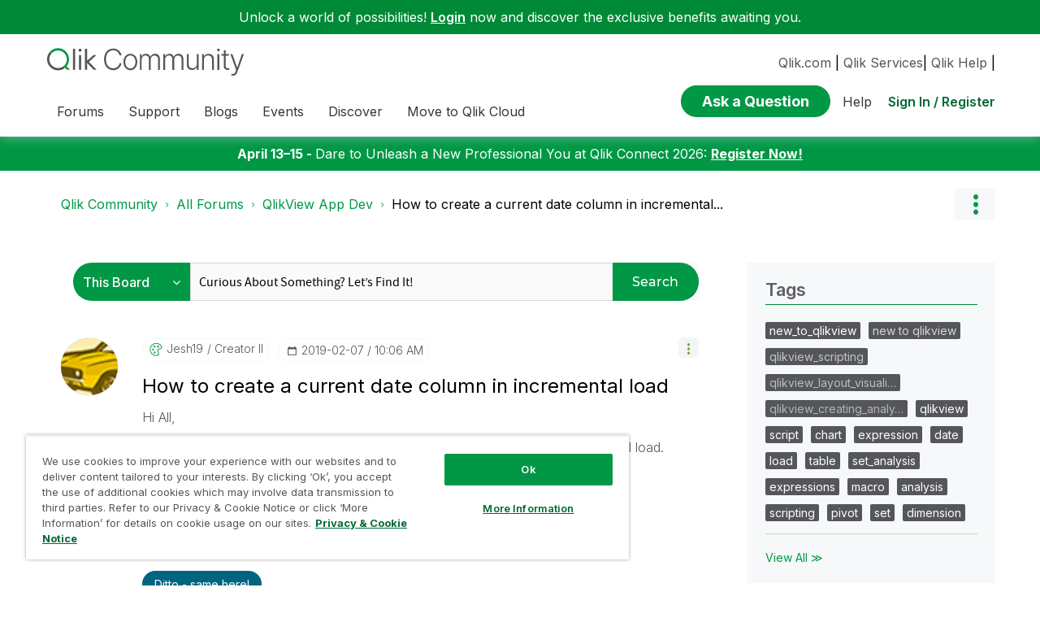

--- FILE ---
content_type: text/html; charset=utf-8
request_url: https://f99hbcdmsb16.statuspage.io/embed/frame
body_size: 3339
content:
<!DOCTYPE html>
<html>
<head>
  <meta charset="utf-8">
  <meta name="viewport" content="width=device-width, initial-scale=1">
  <title>Frame</title>
  <style type="text/css">
    body {
      margin: 0;
      padding: 0;
      font-family: -apple-system, BlinkMacSystemFont, sans-serif;
      font-size: 12vh;
      letter-spacing: .5vh;
    }
    * { box-sizing: border-box; }
    a { color: inherit; }

    .frame-wrapper {
      display: flex;
      background-color: #EF960F;
      color: #FFFFFF;
      margin: 0;
      padding: 0;
      width: 100%;
      height: 100vh;
      border-radius: 3px;
    }

    .frame-icon {
      flex: 1;
      padding-top: 14vh;
      font-size: 15vh;
      text-align: center;

      -moz-transform: scale(0.5, 0.5) translateY(-35vh);
    }

    .frame-close {
      text-align: right;
      min-width: 11vh;
      font-size: 11vh;
      flex: .7;
      padding: 14vh 14vh 0 0;

      -moz-transform: scale(0.5, 0.5) translateY(-35vh);
    }

    .frame-content {
      flex: 6;
      padding: 14vh 0 18vh 2vw;
      display: flex;
      flex-direction: column;
    }

    .incident-title {
      word-wrap: break-word;
      margin: 0;
      width: 72vw;
      max-height: 30vh;
      min-height: 16vh;
      overflow: hidden;
    }

    .incident-title p {
      font-size: 12vh;
      letter-spacing: .5vh;
      font-weight: 500;
      margin: 0;
    }

    .incident-context {
      margin-top: 5vh;
      margin-bottom: 5vh;
      font-size: 10vh;
      letter-spacing: .5vh;
      flex: 1;
    }

    .svg-button {
      border: none;
      background: none;
      cursor: pointer;
      padding: 1vh 0 2vh 0;
    }

    .frame-wrapper.mobile {
      border-radius: 0;
    }

  </style>
</head>
<body>
  <div class="frame-wrapper " id="frame-div">
    <div class="frame-icon">
    <svg width="1em" height="1em" viewBox="0 0 17 17" version="1.1" xmlns="http://www.w3.org/2000/svg" xmlns:xlink="http://www.w3.org/1999/xlink" id="status-embed-svg-exclamation-icon">
    <defs>
        <path d="M13.4161506,4.41651608 L19.5838494,10.5844619 C20.3671375,11.3677813 20.3659678,12.6346542 19.5838494,13.4167144 L13.4161506,19.5839547 C12.6328625,20.3671845 11.3659678,20.3660149 10.5838494,19.5839547 L4.41615055,13.4167144 C3.63286252,12.6334846 3.6340322,11.3666116 4.41615055,10.5844619 L10.5838494,4.41651608 C11.3671375,3.63319669 12.6340322,3.63436641 13.4161506,4.41651608 Z M12,14 C12.552,14 13,13.552 13,13 L13,8 C13,7.448 12.552,7 12,7 C11.448,7 11,7.448 11,8 L11,13 C11,13.552 11.448,14 12,14 Z M12,17 C12.552,17 13,16.552 13,16 C13,15.448 12.552,15 12,15 C11.448,15 11,15.448 11,16 C11,16.552 11.448,17 12,17 Z" id="path-error"></path>
    </defs>
    <g stroke="none" stroke-width="1" fill="none" fill-rule="evenodd">
        <g transform="translate(-706.000000, -763.000000)">
            <g id="global/error" transform="translate(702.500000, 759.500000)">
                <mask id="mask-error" fill="white">
                    <use xlink:href="#path-error"></use>
                </mask>
                <use id="Combined-Shape" fill="#42526E" fill-rule="evenodd" xlink:href="#path-error"></use>
                <g id="Neutral-/-N000" mask="url(#mask-error)" fill="#FFFFFF" fill-rule="evenodd">
                    <polygon points="0 24 24 24 24 0 0 0"></polygon>
                </g>
            </g>
        </g>
    </g>
</svg>

</div>

<div class="frame-content">
  <h1 class="incident-title">
    <p>Status embed installed correctly</p>
  </h1>

  <div class="incident-item incident-context" id="incident-text-div">
    This will be shown if an incident or maintenance is posted on your status page.
  </div>

  <div class="incident-item view-link">
      <a class="page-link" href="https://statusa-an5d9w.qlikcloud.com?utm_source=embed" target="_blank" >View latest updates</a>
  </div>
</div>

<div class="frame-close">
    <button class="svg-button" onclick="dismissFrame()">
    <svg width="1em" height="1em" viewBox="0 0 13 13" version="1.1" xmlns="http://www.w3.org/2000/svg" xmlns:xlink="http://www.w3.org/1999/xlink" id="status-embed-svg-close-icon">
    <defs>
        <path d="M10,8.8214887 L14.4107443,4.41074435 C14.7361813,4.08530744 15.2638187,4.08530744 15.5892557,4.41074435 C15.9146926,4.73618126 15.9146926,5.26381874 15.5892557,5.58925565 L11.1785113,10 L15.5892557,14.4107443 C15.9146926,14.7361813 15.9146926,15.2638187 15.5892557,15.5892557 C15.2638187,15.9146926 14.7361813,15.9146926 14.4107443,15.5892557 L10,11.1785113 L5.58925565,15.5892557 C5.26381874,15.9146926 4.73618126,15.9146926 4.41074435,15.5892557 C4.08530744,15.2638187 4.08530744,14.7361813 4.41074435,14.4107443 L8.8214887,10 L4.41074435,5.58925565 C4.08530744,5.26381874 4.08530744,4.73618126 4.41074435,4.41074435 C4.73618126,4.08530744 5.26381874,4.08530744 5.58925565,4.41074435 L10,8.8214887 Z" id="path-x"></path>
    </defs>
    <g stroke="none" stroke-width="1" fill="none" fill-rule="evenodd">
        <g transform="translate(-1027.000000, -941.000000)">
            <g id="global/cross" transform="translate(1023.500000, 937.500000)">
                <mask id="mask-x" fill="white">
                    <use xlink:href="#path-x"></use>
                </mask>
                <use id="Combined-Shape" fill="#42526E" fill-rule="nonzero" xlink:href="#path-x"></use>
                <g id="Dark-neutral-/-DN070" mask="url(#mask-x)" fill="#FFFFFF" fill-rule="evenodd">
                    <polygon id="DN70" points="0 20 20 20 20 0 0 0"></polygon>
                </g>
            </g>
        </g>
    </g>
</svg>

  </button>
</div>

  </div>
      <script type="text/javascript">
        var displayItemCode = '';
        var lsKeyDismissed = location.hostname + '_dismissed';
        var unresolvedItems = [];

        // check if we can use localStorage (some users may disable 3rd party cookies)
        var localStorageAvailable = true
        try {
          localStorage.setItem('test', 'test');
          localStorage.removeItem('test');
        } catch(e) {
          localStorageAvailable = false;
        }

        init = function() {
          if (localStorageAvailable && localStorage.getItem(lsKeyDismissed) == null) {
            localStorage.setItem(lsKeyDismissed, '[]')
          }
          clampTitle();
          showNewItems(unresolvedItems)
          var xhr = new XMLHttpRequest();
          setInterval(pollForChanges, 60 * 1000, '/api/v2/status.json', xhr);
        }

        showNewItems = function(unresolvedItems) {
          var dismissed = [];
        
          if (localStorageAvailable) {
            var lsDismissedItem = localStorage.getItem(lsKeyDismissed);
            if (lsDismissedItem) {
                dismissed = JSON.parse(lsDismissedItem);
            }
          }

          var dismissedSet = new Set();
          var nothingToShow = true;
          dismissed.forEach(function(d) {
            dismissedSet.add(d);
          });
          unresolvedItems.forEach(function(ui) {
            if (!dismissedSet.has(ui)) {
              showFrame();
              nothingToShow = false;
              return;
            }
          })
          if (nothingToShow) {
            dismissFrame();
          }
        }

        updateIncidentTime = function(incident_updated_at) {
          var incidentTextDiv = document.getElementById('incident-text-div')
          incidentTextDiv.textContent = 'Last updated ' + timeDifference(new Date(incident_updated_at))
        }

        showFrame = function() {
          parent.postMessage({action: 'showFrame'}, '*');
        }

        operateOnFrameJson = function(callback) {
          var xhr = new XMLHttpRequest();
          xhr.open('GET','/embed/frame.json');
          xhr.setRequestHeader("Content-Type", "application/json;charset=UTF-8");
          xhr.send();
          xhr.onreadystatechange = function() {
            if (xhr.readyState === 4 && xhr.status === 200) {
              data = JSON.parse(xhr.response);
              callback(data);
            }
          }
        }

        pollForChanges = function (url, xhr) {
          xhr.open('GET', url);
          xhr.send();
          xhr.onreadystatechange = function () {
            if (xhr.readyState === 4) {
              if (xhr.status != 304) {
                operateOnFrameJson(function(data) {
                  var frameDiv = document.getElementById('frame-div')

                  // update frame styles in case we switched mode or the settings were updated
                  frameDiv.style.backgroundColor = data.background_color
                  frameDiv.style.color = data.text_color

                  // update frame content
                  frameDiv.innerHTML = data.frame_html
                  if ("incident_last_updated_at" in data) {
                    updateIncidentTime(data.incident_last_updated_at)
                  }
                  unresolvedItems = data.unresolved_items
                  clampTitle()
                  showNewItems(unresolvedItems)
                })
              }
            }
          }
        }

        dismissFrame = function() {
          if (localStorageAvailable) {
            localStorage.setItem(lsKeyDismissed, JSON.stringify(unresolvedItems));
          } else {
            console.log("You dismissed the flag, but third party cookies are disabled on your browser so the flag will come back the next time you visit the page.")
          }

          parent.postMessage({action: 'dismissFrame'}, '*');
        }

        clampTitle = function() {
          var div = document.querySelector('.incident-title')
          var p = document.querySelector('.incident-title p');
          var divHeight = div.clientHeight;

          while (p.clientHeight > divHeight) {
            var text = p.innerHTML;

            if (!/\s/.test(text)) {
              // this case handles an infinite loop that occurred when the first word was too long to display in the banner
              // this also occurred when the first word was the only word and was too long to display, now we simply
              // truncate characters within the word itself.

              if (text.length <= 10) {
                // There's a certain point at which the zoom can make it so the text's height will never be within the div's height.
                // This at least happens on Safari becasue the formatting is weird.
                // This makes sure we don't get stuck in an infinite loop in this case.
                return;
              }

              // replace the last character with ...
              p.innerHTML = text.replace(/\w(\W*)$/, '...');
            } else {
              p.innerHTML = text.replace(/\W*\s(\S)*$/, '...'); // replace last word with ...
            }
          }
        }

        timeDifference = function(previous) {
          var msPerMinute = 60 * 1000;
          var msPerHour = msPerMinute * 60;
          var msPerDay = msPerHour * 24;
          var msPerMonth = msPerDay * 30;
          var msPerYear = msPerDay * 365;
          var now = new Date();
          var elapsedMs = now - previous;

          var elapsed = Math.round(elapsedMs/msPerMinute);
          if (elapsed == 0 ) {
            return '1 minute ago';
          }
          else if (elapsed < 60) {
            return elapsed + ' minute' + plural(elapsed) + ' ago';
          }

          elapsed = Math.round(elapsedMs/msPerHour);
          if (elapsed < 24) {
            return elapsed + ' hour' + plural(elapsed) + ' ago';
          }

          elapsed = Math.round(elapsedMs/msPerDay);
          if (elapsed < 31) {
            return elapsed + ' day' + plural(elapsed) + ' ago';
          }

          elapsed = Math.round(elapsedMs/msPerMonth);
          if (elapsed < 12) {
            return elapsed + ' month' + plural(elapsed) + ' ago';
          }

          elapsed = Math.round(elapsedMs/msPerYear);
          return elapsed + ' year' + plural(elapsed) + ' ago';
        }

        plural = function(x) {
          return (x <= 1) ? '' : 's';
        }

        init();
      </script>
</body>
</html>
